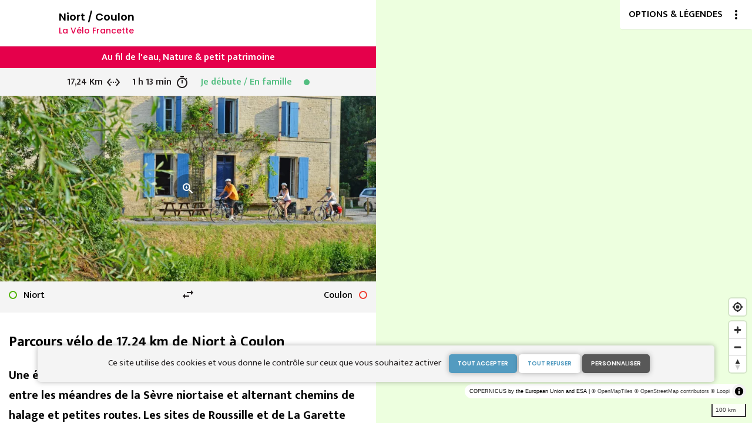

--- FILE ---
content_type: text/html; charset=UTF-8
request_url: https://www.lavelofrancette.com/widget/etape/172?poi=deux-sevres-FVT-79-0338&btsite=Tous%20les%20itin%C3%A9raires%20en%20France&btetape=D%C3%A9tails%20de%20l%27%C3%A9tape
body_size: 5687
content:
<!DOCTYPE html><html lang="fr" dir="ltr"><head><link rel="preconnect" href="https://tiles.loopi-velo.fr" crossorigin/><link rel="preconnect" href="https://analytics.francevelotourisme.com" crossorigin/><meta charset="utf-8" /><script>(function(i,s,o,g,r,a,m){i['IntuitivObject']=r;i[r]=i[r]||function(){
(i[r].q=i[r].q||[]).push(arguments)};a=s.createElement(o),
m=s.getElementsByTagName(o)[0];a.async=1;a.src=g;m.parentNode.insertBefore(a,m)
})(window,document,'script','https://fvt.intuitiv-tourisme.fr/lib-intuitiv.min.js','intuitiv');intuitiv('create','_p9-sYTQj97ZS-7f_-8u','https://fvt.intuitiv-tourisme.fr/');</script><meta name="robots" content="noindex" /><meta name="googlebot" content="noindex" /><meta name="Generator" content="Drupal 10 (https://www.drupal.org)" /><meta name="MobileOptimized" content="width" /><meta name="HandheldFriendly" content="true" /><meta name="viewport" content="width=device-width, initial-scale=1.0" /><link rel="alternate" hreflang="x-default" href="https://www.lavelofrancette.com/widget/etape/172" /><link rel="canonical" href="https://www.lavelofrancette.com/widget/etape/172" /><link rel="icon" href="/sites/velofrancette/themes/velofrancette/favicon.ico" type="image/vnd.microsoft.icon" /><link rel="alternate" hreflang="fr" href="https://www.lavelofrancette.com/itineraire/niort-coulon" /><link rel="alternate" hreflang="en" href="https://cycling.lavelofrancette.com/cycle-route/niort-coulon" /><title>La Vélo Francette</title><link rel="stylesheet" media="all" href="/sites/velofrancette/files/css/css_jXHOUa5Cj47RW4ywyY53qhjKBWU4xEElMv1gehlBYBk.css?delta=0&amp;language=fr&amp;theme=velofrancette&amp;include=eJxdjlEKhDAMRC9Ut0eSWGMJ1KQko7vefquf_gzDg3nMdiLXZgu1KXA10Zq2geIrnT2J4hDIORdT5QLz7LyKjyqmqZl1yU9-duqL_WpLO4FdqM0yRpEXCh5afnM7cOM1ee3r7Q9WZJCD6SgCH_64Arw_inRys81JCwP8uvwHLGFOFg" /><link rel="stylesheet" media="all" href="//fonts.googleapis.com/icon?family=Material+Icons" /><link rel="stylesheet" media="all" href="//fonts.googleapis.com/icon?family=Material+Icons+Outlined" /><link rel="stylesheet" media="all" href="/sites/velofrancette/files/css/css_Wjct68gjJcoBOEglKQwlP6hFw56Naml7pGcro15dqWU.css?delta=3&amp;language=fr&amp;theme=velofrancette&amp;include=eJxdjlEKhDAMRC9Ut0eSWGMJ1KQko7vefquf_gzDg3nMdiLXZgu1KXA10Zq2geIrnT2J4hDIORdT5QLz7LyKjyqmqZl1yU9-duqL_WpLO4FdqM0yRpEXCh5afnM7cOM1ee3r7Q9WZJCD6SgCH_64Arw_inRys81JCwP8uvwHLGFOFg" /><link rel="apple-touch-icon" sizes="57x57" href="/sites/velofrancette/themes/velofrancette/images/icons/apple-icon-57x57.png"><link rel="apple-touch-icon" sizes="60x60" href="/sites/velofrancette/themes/velofrancette/images/icons/apple-icon-60x60.png"><link rel="apple-touch-icon" sizes="72x72" href="/sites/velofrancette/themes/velofrancette/images/icons/apple-icon-72x72.png"><link rel="apple-touch-icon" sizes="76x76" href="/sites/velofrancette/themes/velofrancette/images/icons/apple-icon-76x76.png"><link rel="apple-touch-icon" sizes="114x114" href="/sites/velofrancette/themes/velofrancette/images/icons/apple-icon-114x114.png"><link rel="apple-touch-icon" sizes="120x120" href="/sites/velofrancette/themes/velofrancette/images/icons/apple-icon-120x120.png"><link rel="apple-touch-icon" sizes="144x144" href="/sites/velofrancette/themes/velofrancette/images/icons/apple-icon-144x144.png"><link rel="apple-touch-icon" sizes="152x152" href="/sites/velofrancette/themes/velofrancette/images/icons/apple-icon-152x152.png"><link rel="apple-touch-icon" sizes="180x180" href="/sites/velofrancette/themes/velofrancette/images/icons/apple-icon-180x180.png"><link rel="icon" type="image/png" sizes="192x192" href="/sites/velofrancette/themes/velofrancette/images/icons/android-icon-192x192.png"><link rel="icon" type="image/png" sizes="32x32" href="/sites/velofrancette/themes/velofrancette/images/icons/favicon-32x32.png"><link rel="icon" type="image/png" sizes="96x96" href="/sites/velofrancette/themes/velofrancette/images/icons/favicon-96x96.png"><link rel="icon" type="image/png" sizes="16x16" href="/sites/velofrancette/themes/velofrancette/images/icons/favicon-16x16.png"><link rel="manifest" href="/sites/velofrancette/themes/velofrancette/images/icons/manifest.json"><meta name="msapplication-TileColor" content="#E5004B"><meta name="msapplication-TileImage" content="/sites/velofrancette/themes/velofrancette/images/icons/ms-icon-144x144.png"><meta name="theme-color" content="#539BC0"></head><body> <a href="#main-content" class="visually-hidden focusable"> Aller au contenu principal </a><div class="dialog-off-canvas-main-canvas" data-off-canvas-main-canvas><div class="layout-container"> <main role="main"> <a id="main-content" tabindex="-1"></a><div class="layout-content-carte layout-widget"><div id="content-page-carte" class="content-page"><div class="content"><div><div data-drupal-messages-fallback class="hidden"></div><div id="block-velofrancette-content"> <article data-id-intuitiv="etape-172-50a32bf5-bc21-43da-924f-e09354fd8cda" class="intuitiv-vue etape full is-widget fiche-itineraire" data-title="Niort / Coulon"><div class="head-sticky"><div class="head"><h1>Niort / Coulon <span>La Vélo Francette</span></h1></div></div><div class="onglets-content"><div id="description" class="open"><div class="infos"><div class="infos-niveau-1"><div class="thematique"> <span>Au fil de l&#039;eau, Nature &amp; petit patrimoine</span></div></div><div class="infos-niveau-2"><div class="distance"><span>17,24 Km</span></div><div class="duree"><span>1 h 13 min</span></div><div class="difficulte"><div class="niveau-difficulte"> <span style="color: #52BE80"> Je débute / En famille <b style="background-color: #52BE80"></b> </span></div></div></div></div><div class="image"> <a href="https://www.lavelofrancette.com/visionneuse/etape/172" class="link-visionneuse use-ajax-get no-target"></a> <picture> <source srcset="/sites/velofrancette/files/styles/itineraire/public/medias/images/velo-bord-sevre-niortaise-coulon.jpg.webp?itok=pmBZnXAa 1x" media="(min-width: 0)" type="image/webp" width="770" height="380"/> <img width="770" height="380" src="/sites/velofrancette/files/styles/itineraire/public/medias/images/velo-bord-sevre-niortaise-coulon.jpg.webp?itok=pmBZnXAa" alt="" loading="lazy" /> </picture></div><div class="depart-arrivee"><div class="row"><div class="col-5 swap-balade-depart"><div class="depart">Niort</div></div><div class="col-2 swap-balade-wrapper"> <a href="#" rel="nofollow" class="swap-balade material-icons">swap_horiz</a></div><div class="col-5 swap-balade-arrivee"><div class="arrivee">Coulon</div></div></div></div><div class="content"><h2>Parcours vélo de 17,24 km de Niort à Coulon</h2><div class="row"><div class="col-12 accroche"> Une étape vélo à fleur d’eau au cœur du Marais Poitevin, sinuant entre les méandres de la Sèvre niortaise et alternant chemins de halage et petites routes. Les sites de Roussille et de La Garette sont idylliques pour s’accorder une pause dans ce dédale de boucles cyclables. Pour faire étape, un petit détour vers la capitale de la Venise verte, Coulon, s’impose.</div><div class="col-12 col-md-10 offset-md-1 bouton-sites"><div class="row"><div class="col-12 col-md-6"><a href="https://www.francevelotourisme.com/" class="bouton bouton-blanc full">Tous les itinéraires en France</a></div><div class="col-12 col-md-6"><a href="https://www.lavelofrancette.com/itineraire/niort-coulon" class="bouton bouton-couleur-1 full">Détails de l'étape</a></div></div></div></div></div></div></div> </article><div><div class="modal-gpx modal-fvt"><div class="modal-mask"></div> <a href="#" class="close" ></a><div class="modal-wrapper"><div class="modal-container"><div class="donwload-gpx-modal"><div>Niort > Coulon</div> <a href="https://www.lavelofrancette.com/etape/gpx/172" class="bouton bouton-couleur-1" rel="nofollow">Télécharger le tracé en .GPX</a> <br><br><div>Coulon > Niort</div> <a href="https://www.lavelofrancette.com/etape/gpx/retour/172" class="bouton bouton-couleur-1" rel="nofollow">Télécharger le tracé en .GPX</a></div></div></div></div></div></div></div></div></div><div class="content-carte"><div><div id="block-carteloopi"><div class="carte-loopi-wrapper"><div id="option-more"><div class="options"><div class="option"> <input type="checkbox" id="option-filtre"/> <label for="option-filtre">Uniquement les services "Accueil vélo"</label></div></div></div><div id="options-carte"><div class="bt-options"> <span class="d-none d-md-block">Options & légendes</span></div><div class="content"><div class="options"><div class="option option-itineraire"> <input type="checkbox" id="option-itineraire" checked/> <label for="option-itineraire">Afficher les véloroutes</label></div><div class="option option-satellite"> <input type="checkbox" id="option-satellite"/> <label for="option-satellite">Vue satellite</label></div></div><div class="legende"><div class="legende-wrapper etape"> <span>Légende</span><div class="row"><div class="col-6"><div class="item voie-cyclable">Voie cyclable</div></div><div class="col-6"><div class="item liaisons">Liaisons</div></div><div class="col-6"><div class="item sur-route">Sur route</div></div><div class="col-6"><div class="item alternatives">Alternatives</div></div><div class="col-6"><div class="item vtt">Parcours VTT</div></div><div class="col-6"><div class="item parcours-provisoire">Parcours provisoire</div></div><div class="col-6"><div class="item itineraire-connexe">itinéraire connexe</div></div></div></div><div class="legende-wrapper itineraire-connexe"> <span>Légende</span><div class="row"><div class="col-6"><div class="item itineraire-connexe">itinéraire connexe</div></div></div></div></div></div></div><div id="carte-loopi" ></div><div class="close-carte"><a href="#" class="bouton full bt-list">Voir la liste</a></div></div></div></div></div></div><div class="menu-actions-sticky"><div class="bt-carte-mobile"><a href="#" class="bouton bt-carte">Carte</a></div></div> </main></div></div><script type="application/json" data-drupal-selector="drupal-settings-json">{"path":{"baseUrl":"\/","pathPrefix":"","currentPath":"widget\/etape\/172","currentPathIsAdmin":false,"isFront":false,"currentLanguage":"fr","currentQuery":{"btetape":"D\u00e9tails de l\u0027\u00e9tape","btsite":"Tous les itin\u00e9raires en France","poi":"deux-sevres-FVT-79-0338"}},"pluralDelimiter":"\u0003","suppressDeprecationErrors":true,"ajaxPageState":{"libraries":"[base64]","theme":"velofrancette","theme_token":null},"ajaxTrustedUrl":[],"fvt":{"marqueBlanche":"50a32bf5-bc21-43da-924f-e09354fd8cda"},"tarteaucitron":{"options":{"privacyUrl":"","hashtag":"#tarteaucitron","cookieName":"tarteaucitron","orientation":"top","showAlertSmall":false,"refuseAll":false,"cookieslist":true,"adblocker":false,"AcceptAllCta":true,"highPrivacy":true,"handleBrowserDNTRequest":false,"removeCredit":true,"moreInfoLink":true,"showIcon":false},"services":["youtube",{"id":"matomo","siteId":"5","host":"\/\/analytics.francevelotourisme.com\/"},{"id":"facebookpixel","pixelId":"1387513902283014"}]},"carte":{"settings":{"optionsCarte":{"center":[2.43896484375,46.52863469527167],"zoom":5,"style":"https:\/\/tiles.loopi-velo.fr\/styles\/fvt\/style.json"},"color":"#539BC0","color2":"#E5004B","projet":"velofrancette","cache":1769133874},"actions":{"showetape":{"etape":"172","itineraire":"6"},"showMarkersIncontournables":true,"showSignalements":true,"showProfilAltimetrique":{"profil":{"min":3,"max":26,"positf":11,"negatif":33,"geometry":{"type":"LineString","coordinates":[[-0.464053828,46.326916807,26.48],[-0.465114198,46.327372276,12.77],[-0.465608062,46.327503173,15.28],[-0.467129152,46.327525387,15.36],[-0.467621381,46.326424288,15.18],[-0.468447971,46.325865728,15.66],[-0.468908689,46.325662611,16.16],[-0.470293606,46.325335206,10.18],[-0.472483779,46.325486583,11.99],[-0.47483783,46.325943884,12.05],[-0.475823928,46.327558753,10.99],[-0.476820435,46.328722624,10.38],[-0.478245517,46.330352767,9.4],[-0.47865218,46.332366166,9.41],[-0.478798978,46.334051368,9.9],[-0.478883846,46.334628342,10.73],[-0.479303881,46.335543901,9.17],[-0.480784891,46.336383784,10.96],[-0.482956972,46.33661124,15.79],[-0.486227071,46.336364302,8.4],[-0.489049438,46.335953415,7.46],[-0.4904612,46.335645173,7.41],[-0.491727439,46.335401764,9.06],[-0.492631813,46.334810697,7.85],[-0.493840802,46.333814585,6.67],[-0.494312417,46.332296662,10.14],[-0.494384814,46.331230844,11.12],[-0.49429373,46.330114305,13.83],[-0.494132275,46.328175788,10.78],[-0.493638173,46.326112127,8.91],[-0.495294909,46.323628836,8.3],[-0.495576898,46.322992839,7.68],[-0.497037441,46.321825816,8.44],[-0.498187004,46.320455605,7.49],[-0.499640955,46.319756552,7.18],[-0.501588187,46.320483588,8.62],[-0.503167641,46.320891106,6.85],[-0.504779272,46.320359296,6.72],[-0.507014554,46.320464452,6.48],[-0.508680331,46.32124075,7.64],[-0.510417027,46.3240652,7.97],[-0.509422341,46.325668666,6.89],[-0.508412854,46.326076533,8.83],[-0.507450708,46.326999414,7.51],[-0.507809329,46.328553134,14.94],[-0.507588723,46.329677615,9.53],[-0.507291258,46.331084784,15.93],[-0.507040415,46.332367031,15.57],[-0.508281057,46.332477104,9.73],[-0.509695451,46.333618669,6.28],[-0.511433885,46.333690997,5.79],[-0.512852846,46.333072181,5.87],[-0.515131195,46.33193649,6.27],[-0.518217105,46.330587872,6.55],[-0.518788106,46.330223937,4.55],[-0.51950395,46.329257818,5.49],[-0.52027159,46.328266931,4.66],[-0.522277956,46.32608579,7.95],[-0.521987474,46.324222629,7.02],[-0.523177632,46.323228567,4.5],[-0.524718521,46.322307464,4.6],[-0.524490457,46.321393321,4.53],[-0.526283989,46.319872176,4.4],[-0.528086912,46.317590851,6.39],[-0.528960914,46.315995382,4.82],[-0.531922474,46.314638042,5.23],[-0.533769974,46.313869257,4.49],[-0.536395945,46.313932246,4.44],[-0.538251281,46.314199111,6.59],[-0.540635348,46.315139189,7.45],[-0.542011486,46.316500621,5.09],[-0.541242967,46.317730567,9.66],[-0.537645405,46.321341522,16.86],[-0.537882245,46.323513695,9.6],[-0.538788441,46.324629392,3.68],[-0.542164933,46.324953494,5.15],[-0.543104608,46.324994235,7.33],[-0.544933644,46.324311206,6.41],[-0.547306278,46.323581131,6.1],[-0.548908268,46.323426666,6.34],[-0.550425749,46.323072903,5.92],[-0.551271944,46.322900498,5.43],[-0.553218653,46.323085861,5.78],[-0.556060748,46.323154904,4.1],[-0.557150513,46.324146653,6.56],[-0.557673026,46.325338192,5.75],[-0.558517628,46.327019938,3.49],[-0.560653897,46.327577968,4.38],[-0.562304468,46.328015687,5.42],[-0.568305815,46.327591909,5.88],[-0.573197011,46.327493333,6.34],[-0.57447212,46.325741575,4.2],[-0.578321373,46.324039661,3.26],[-0.581485397,46.322705295,4.06],[-0.583431561,46.321768821,4.3],[-0.585648912,46.321898299,8.84],[-0.586401462,46.320850556,3.39]]}},"cid":"172"},"showboucles":true}},"user":{"uid":0,"permissionsHash":"f2500b905a2f980652a0a5c517c121c0a2ace61aa0b2e0cc3fccef24fcaef74d"}}</script><script src="/sites/velofrancette/files/js/js_-ZyCHkvUtGIyqwsvtc_AVo_tnBtynK5T_0603_wMBso.js?scope=footer&amp;delta=0&amp;language=fr&amp;theme=velofrancette&amp;include=eJxtj1EKAjEMRC9Ut0eS2mZrJCQlHVe8vV1R2Io_Q-ZlCBMqDIu069KFC3lYN8Qqdkly6ngKaw2suDN4O2dTpQzz-EX_dj7u-RjZNIhZ45ivyXHrH_fWJQ9EEyGkNhPTKoQJtVTnzINLHRmvrewdOini0YSNxFZPmgmgn9dejERkkA"></script></body></html>